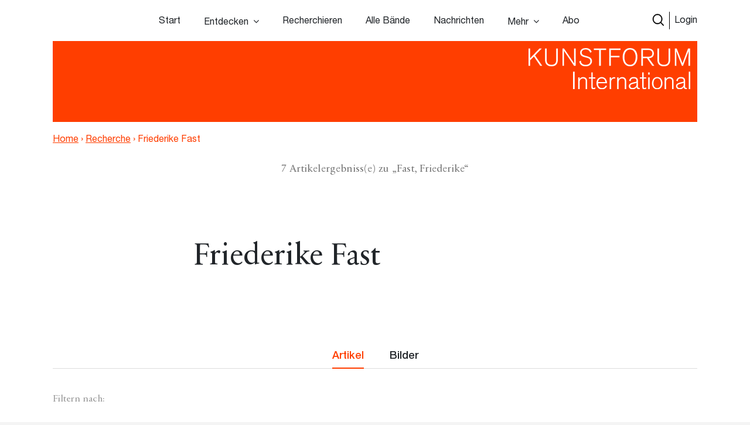

--- FILE ---
content_type: text/html; charset=UTF-8
request_url: https://www.kunstforum.de/person/fast-friederike/
body_size: 12957
content:
<!doctype html>
<html lang="de-DE">
  <head>
  <meta charset="utf-8">
  <meta http-equiv="x-ua-compatible" content="ie=edge">
  <meta name="viewport" content="width=device-width, initial-scale=1, maximum-scale=1">
  <meta name="facebook-domain-verification" content="9qe2nx740zivirl8zvhvly3xbntbz3" />
  <link rel="icon" type="image/x-icon" href="/app/themes/kfi-theme/resources/assets/icons/favicon.ico" />
  <script id="Cookiebot" src="https://consent.cookiebot.com/uc.js" data-cbid="cdfe249b-8881-4012-9f24-1e890577934e" data-blockingmode="auto" type="text/javascript"></script>
  <script type="text/javascript">
    var gaProperty = 'UA-455428-1';
    var disableStr = 'ga-disable-' + gaProperty;
    if (document.cookie.indexOf(disableStr + '=true') > -1) {
      window[disableStr] = true;
    }
    function gaOptout() {
      document.cookie = disableStr + '=true; expires=Thu, 31 Dec 2099 23:59:59 UTC;path=/';
      window[disableStr] = true;
      alert('Das Tracking durch Google Analytics wurde in Ihrem Browser für diese Website deaktiviert.');
    }
  </script>

  <script type="text/javascript">
    var gaProperty = 'UA-455428-1';
    var disableStr = 'ga-disable-' + gaProperty; if (document.cookie.indexOf(disableStr + '=true') > -1) {
      window[disableStr] = true;
    }
    function gaOptout() {
      document.cookie = disableStr + '=true; expires=Thu, 31 Dec 2099 23:59:59 UTC; path=/';
      window[disableStr] = true;
      alert('Das Tracking durch Google Analytics wurde in Ihrem Browser für diese Website deaktiviert.'); } </script> <script> (function(i,s,o,g,r,a,m){i['GoogleAnalyticsObject']=r;i[r]=i[r]||function(){
      (i[r].q=i[r].q||[]).push(arguments)},i[r].l=1*new Date();a=s.createElement(o),
      m=s.getElementsByTagName(o)[0];a.async=1;a.src=g;m.parentNode.insertBefore(a,m)
    })(window,document,'script','//www.google-analytics.com/analytics.js','ga');
    ga('create', 'UA-455428-1', 'auto');
    ga('set', 'anonymizeIp', true);
    ga('send', 'pageview');
  </script>

  <meta name='robots' content='index, follow, max-image-preview:large, max-snippet:-1, max-video-preview:-1' />

	<!-- This site is optimized with the Yoast SEO plugin v15.9.2 - https://yoast.com/wordpress/plugins/seo/ -->
	<title>Fast, Friederike &ndash; www.kunstforum.de</title>
	<link rel="canonical" href="https://www.kunstforum.de/person/fast-friederike/" />
	<meta property="og:locale" content="de_DE" />
	<meta property="og:type" content="article" />
	<meta property="og:title" content="Fast, Friederike &ndash; www.kunstforum.de" />
	<meta property="og:url" content="https://www.kunstforum.de/person/fast-friederike/" />
	<meta property="og:site_name" content="www.kunstforum.de" />
	<meta property="article:modified_time" content="2018-05-25T20:45:52+00:00" />
	<meta name="twitter:card" content="summary_large_image" />
	<meta name="twitter:site" content="@KUNSTFORUM_int" />
	<script type="application/ld+json" class="yoast-schema-graph">{"@context":"https://schema.org","@graph":[{"@type":"WebSite","@id":"https://www.kunstforum.de/#website","url":"https://www.kunstforum.de/","name":"www.kunstforum.de","description":"KUNSTFORUM international","potentialAction":[{"@type":"SearchAction","target":"https://www.kunstforum.de/search/{search_term_string}","query-input":"required name=search_term_string"}],"inLanguage":"de-DE"},{"@type":"WebPage","@id":"https://www.kunstforum.de/person/fast-friederike/#webpage","url":"https://www.kunstforum.de/person/fast-friederike/","name":"Fast, Friederike &ndash; www.kunstforum.de","isPartOf":{"@id":"https://www.kunstforum.de/#website"},"datePublished":"2018-03-27T03:29:07+00:00","dateModified":"2018-05-25T20:45:52+00:00","breadcrumb":{"@id":"https://www.kunstforum.de/person/fast-friederike/#breadcrumb"},"inLanguage":"de-DE","potentialAction":[{"@type":"ReadAction","target":["https://www.kunstforum.de/person/fast-friederike/"]}]},{"@type":"BreadcrumbList","@id":"https://www.kunstforum.de/person/fast-friederike/#breadcrumb","itemListElement":[{"@type":"ListItem","position":1,"item":{"@type":"WebPage","@id":"https://www.kunstforum.de/","url":"https://www.kunstforum.de/","name":"Home"}},{"@type":"ListItem","position":2,"item":{"@type":"WebPage","@id":"https://www.kunstforum.de/person/fast-friederike/","url":"https://www.kunstforum.de/person/fast-friederike/","name":"Fast, Friederike"}}]}]}</script>
	<!-- / Yoast SEO plugin. -->


<link rel="stylesheet" href="/wp/wp-includes/css/dist/block-library/style.min.css?ver=5.7.2">
<link rel="stylesheet" href="/app/mu-plugins/kf/public/css/kf-public.css?ver=1.0.0">
<link rel="stylesheet" href="/app/plugins/cbxwpbookmark/public/css/cbxwpbookmark-public.css?ver=2.0">
<link rel="stylesheet" href="/app/plugins/cbxwpbookmarkaddon/assets/cbxwpbookmarkaddon.css?ver=1.1.1">
<link rel="stylesheet" href="/app/plugins/real-time-validation-for-gravity-forms/public/assets/css/public.css?ver=1.7.0">
<link rel="stylesheet" href="/app/plugins/leaky-paywall//css/issuem-leaky-paywall.css?ver=4.10.10">
<link rel="stylesheet" href="/app/themes/kfi-theme/dist/styles/main.css">
<link rel="stylesheet" href="/app/themes/kfi-theme/dist/styles/custom.css?ver=1.03">
<script src="/wp/wp-includes/js/jquery/jquery.min.js?ver=3.5.1" id="jquery-core-js"></script>
<script src="/wp/wp-includes/js/jquery/jquery-migrate.min.js?ver=3.3.2" id="jquery-migrate-js"></script>
<script src="/app/mu-plugins/kf/public/js/kf-public.js?ver=1.0.0" id="kf-js"></script>
<script src="/app/plugins/cbxwpbookmarkaddon/assets/cbxwpbookmarkaddon.js?ver=1.0" id="cbxwpbookmarkaddon-js"></script>
<script type='text/javascript' id='cbxwpbookmarkpublicjs-js-extra'>
/* <![CDATA[ */
var cbxwpbookmark = {"ajaxurl":"https:\/\/www.kunstforum.de\/wp\/wp-admin\/admin-ajax.php","nonce":"26acd0afc5","cat_template":"\"\\r\\n            <div class=\\\"cbxbookmark-mycat-editbox\\\">\\r\\n                <input class=\\\"cbxbmedit-catname\\\" name=\\\"catname\\\" value=\\\"##catname##\\\" \\\/>                \\r\\n                <select class=\\\"cbxbmedit-privacy input-catprivacy\\\" name=\\\"catprivacy\\\">\\r\\n                  <option value=\\\"1\\\" title=\\\"Public Category\\\">Public<\\\/option>\\r\\n                  <option value=\\\"0\\\" title=\\\"Private Category\\\">Private<\\\/option>\\r\\n                <\\\/select>\\r\\n                <a href=\\\"#\\\" class=\\\"cbxbookmark-btn cbxbookmark-cat-save\\\">Update <span class=\\\"cbxbm_busy\\\" style=\\\"display:none;\\\"><\\\/span><\\\/a>\\r\\n                <a href=\\\"#\\\" class=\\\"cbxbookmark-btn cbxbookmark-cat-close\\\">Close<\\\/a>\\r\\n            <\\\/div>\"","category_delete_success":"Category deleted successfully","category_delete_error":"Unable to delete the category","areyousuretodeletecat":"Diesen Bookmark-Ordner entfernen?","areyousuretodeletebookmark":"Diesen Bookmark wirklich l\u00f6schen?","bookmark_failed":"Hinzuf\u00fcgen des Bookmarks fehlgeschlagen","bookmark_removed":"Bookmark entfernt","bookmark_removed_empty":"Alle Bookmarks entfernt.","bookmark_removed_failed":"L\u00f6schen des Bookmarks hat nicht funktioniert.","error_msg":"Error loading data. Response code = ","category_name_empty":"Kategorie kann nicht leer sein.","add_to_head_defult":"Um Beitrag hinzuzuf\u00fcgen, Merkliste ausw\u00e4hlen","category_loaded_edit":"Klicken um Liste zu bearbeiten","max_cat_limit":"10","max_cat_limit_error":"Sorry, you reached the maximum category limit and to create one one, please delete unnecessary categories first","user_current_cat_count":"0","user_current_cats":"","user_can_create_cat":"0"};
/* ]]> */
</script>
<script src="/app/plugins/cbxwpbookmark/public/js/cbxwpbookmark-public.js?ver=2.0" id="cbxwpbookmarkpublicjs-js"></script>
<script type='text/javascript' id='track-the-click-js-extra'>
/* <![CDATA[ */
var ajax_var = {"nonce":"1a8adfcb27"};
var ttc_data = {"proBeacon":""};
/* ]]> */
</script>
<script src="/app/plugins/track-the-click/public/js/track-the-click-public.js?ver=0.3.15" id="track-the-click-js" data-noptimize="true"></script>
<script id="track-the-click-js-after" data-noptimize="true">
function getHomeURL() {return "https://www.kunstforum.de";}
function getPostID() {return 26521;}
function showClickCounts() {return false;}
function getClicksToGA() {return false;}
</script>
<script src="/app/plugins/real-time-validation-for-gravity-forms/public/assets/js/livevalidation_standalone.js?ver=1.7.0" id="real-time-validation-live-validation-js"></script>
<script src="/app/plugins/real-time-validation-for-gravity-forms/public/assets/js/public.js?ver=1.7.0" id="real-time-validation-plugin-script-js"></script>
<script src="/app/plugins/real-time-validation-for-gravity-forms/public/assets/js/default_validation.js?ver=1.7.0" id="real-time-validation-plugin-defaiult-skin-js-js"></script>
<script type='text/javascript' id='wp-statistics-tracker-js-extra'>
/* <![CDATA[ */
var WP_Statistics_Tracker_Object = {"hitRequestUrl":"https:\/\/www.kunstforum.de\/wp-json\/wp-statistics\/v2\/hit?wp_statistics_hit_rest=yes&track_all=1&current_page_type=post_type_person&current_page_id=26521&search_query&page_uri=L3BlcnNvbi9mYXN0LWZyaWVkZXJpa2Uv","keepOnlineRequestUrl":"https:\/\/www.kunstforum.de\/wp-json\/wp-statistics\/v2\/online?wp_statistics_hit_rest=yes&track_all=1&current_page_type=post_type_person&current_page_id=26521&search_query&page_uri=L3BlcnNvbi9mYXN0LWZyaWVkZXJpa2Uv","option":{"dntEnabled":"1","cacheCompatibility":"1"}};
/* ]]> */
</script>
<script src="/app/plugins/wp-statistics/assets/js/tracker.js?ver=5.7.2" id="wp-statistics-tracker-js"></script>
<!-- Analytics by WP Statistics v14.2 - https://wp-statistics.com/ -->
<meta name="facebook-domain-verification" content="nbck9jduq426x1cd9u1zd867ltc750" />		<style type="text/css" id="wp-custom-css">
			.template-impressum .maincontent img {
	height: auto;
}		</style>
		</head>
  <body class="person-template-default single single-person postid-26521 fast-friederike app-data index-data singular-data single-data single-person-data single-person-fast-friederike-data is-guest">
        <!-- Facebook Pixel Code -->
<!--
  <script>
    !function(f,b,e,v,n,t,s)
    {if(f.fbq)return;n=f.fbq=function(){n.callMethod?
      n.callMethod.apply(n,arguments):n.queue.push(arguments)};
      if(!f._fbq)f._fbq=n;n.push=n;n.loaded=!0;n.version='2.0';
      n.queue=[];t=b.createElement(e);t.async=!0;
      t.src=v;s=b.getElementsByTagName(e)[0];
      s.parentNode.insertBefore(t,s)}(window,document,'script',
      'https://connect.facebook.net/en_US/fbevents.js');
    fbq('init', '716049578952501');
    fbq('track', 'PageView');
  </script>
  <noscript>
    <img height="1" width="1"
        src="https://www.facebook.com/tr?id=716049578952501&ev=PageView
  &noscript=1"/>
  </noscript>
  -->
<!-- End Facebook Pixel Code -->


<div class="collapse navbar-collapse d-xs-block d-sm-block d-md-none d-lg-none" id="navbarSupportedContent">
    <ul class="navbar-nav">
        <li class="nav-item  start-link "><a class="nav-link" href="https://www.kunstforum.de/">Start</a></li><li class="nav-item   hasItems"><span class="nav-link">Entdecken</span><ul class="nav-sub"><li class="nav-sub-item  "><a class="nav-sub-link" href="https://www.kunstforum.de/entdecken/">Venedig Biennale Archiv entdecken</a></li><li class="nav-sub-item  "><a class="nav-sub-link" href="https://www.kunstforum.de/archiv-entdecken/">Archiv entdecken</a></li></ul></li><li class="nav-item   "><a class="nav-link" href="https://www.kunstforum.de/recherche/">Recherchieren</a></li><li class="nav-item   "><a class="nav-link" href="https://www.kunstforum.de/archiv/">Alle Bände</a></li><li class="nav-item   "><a class="nav-link" href="https://www.kunstforum.de/nachrichten/">Nachrichten</a></li><li class="nav-item   hasItems"><span class="nav-link">Mehr</span><ul class="nav-sub"><li class="nav-sub-item  "><a class="nav-sub-link" href="https://www.kunstforum.de/ueber-kunstforum/">Über KUNSTFORUM</a></li><li class="nav-sub-item  "><a class="nav-sub-link" href="https://www.kunstforum.de/anzeigen/">Anzeigen/Mediadaten</a></li><li class="nav-sub-item  "><a class="nav-sub-link" href="http://www.kunstforum.de/handbuch-recherche">Akademische Nutzung</a></li><li class="nav-sub-item  "><a class="nav-sub-link" href="https://www.kunstforum.de/newsletter/">Newsletter</a></li></ul></li><li class="nav-item   "><a class="nav-link" href="https://www.kunstforum.de/abo/">Abo</a></li>
    </ul>

    <button class="navbar-toggler" type="button" data-toggle="collapse" data-target="#navbarSupportedContent"
        aria-controls="navbarSupportedContent" aria-expanded="false" aria-label="Toggle navigation">
        <svg width="24" height="24" xmlns="http://www.w3.org/2000/svg" fill-rule="evenodd" clip-rule="evenodd">
            <path
                d="M12 11.293l10.293-10.293.707.707-10.293 10.293 10.293 10.293-.707.707-10.293-10.293-10.293 10.293-.707-.707 10.293-10.293-10.293-10.293.707-.707 10.293 10.293z" />
        </svg>
    </button>
</div>

<nav class="navbar navbar-expand-lg fixed-top initial-state " id="navbar-main">
    <div class="container main-navi nav-elem-pos-a">

        <div class="header-add my-2 my-lg-0 nav-elem-pos-b">
            <a href="/suche" id="nav-search-btn">
                <img src="https://www.kunstforum.de/app/themes/kfi-theme/dist/images/search-w.svg" class="search-icon-w" />
                <img src="https://www.kunstforum.de/app/themes/kfi-theme/dist/images/search.svg" class="search-icon" />
            </a>
                        <a href="#" id="nav-login-btn" class="active">Login</a>
            
            <button class="navbar-toggler d-sm-block d-xs-block d-md-none d-lg-none" type="button"
                data-toggle="collapse" data-target="#navbarSupportedContent" aria-controls="navbarSupportedContent"
                aria-expanded="false" aria-label="Toggle navigation">
                <svg xmlns="http://www.w3.org/2000/svg" viewBox="0 0 30 30" width="30" height="30" focusable="false">
                    <title>Menu</title>
                    <path stroke="currentColor" stroke-width="2" stroke-linecap="round" stroke-miterlimit="10"
                        d="M4 7h22M4 15h22M4 23h22"></path>
                </svg>
            </button>
        </div>

        <div class="d-none d-sm-none d-xs-none d-md-block d-lg-block" id="desktop-navbar">
            <ul class="navbar-nav">
                <li class="nav-item  start-link "><a class="nav-link" href="https://www.kunstforum.de/">Start</a></li><li class="nav-item   hasItems"><span class="nav-link">Entdecken</span><ul class="nav-sub"><li class="nav-sub-item  "><a class="nav-sub-link" href="https://www.kunstforum.de/entdecken/">Venedig Biennale Archiv entdecken</a></li><li class="nav-sub-item  "><a class="nav-sub-link" href="https://www.kunstforum.de/archiv-entdecken/">Archiv entdecken</a></li></ul></li><li class="nav-item   "><a class="nav-link" href="https://www.kunstforum.de/recherche/">Recherchieren</a></li><li class="nav-item   "><a class="nav-link" href="https://www.kunstforum.de/archiv/">Alle Bände</a></li><li class="nav-item   "><a class="nav-link" href="https://www.kunstforum.de/nachrichten/">Nachrichten</a></li><li class="nav-item   hasItems"><span class="nav-link">Mehr</span><ul class="nav-sub"><li class="nav-sub-item  "><a class="nav-sub-link" href="https://www.kunstforum.de/ueber-kunstforum/">Über KUNSTFORUM</a></li><li class="nav-sub-item  "><a class="nav-sub-link" href="https://www.kunstforum.de/anzeigen/">Anzeigen/Mediadaten</a></li><li class="nav-sub-item  "><a class="nav-sub-link" href="http://www.kunstforum.de/handbuch-recherche">Akademische Nutzung</a></li><li class="nav-sub-item  "><a class="nav-sub-link" href="https://www.kunstforum.de/newsletter/">Newsletter</a></li></ul></li><li class="nav-item   "><a class="nav-link" href="https://www.kunstforum.de/abo/">Abo</a></li>
            </ul>
        </div>
    </div>

    <div class="login-navi container">
                <div class="login-container d-flex">
            <div class="col-sm-12 col-md-8 teaser-col">
                <div class="row">
                    <div class="col-sm-4 img-col">
                        <img class="img-col-image" src="https://d3speutakpkuqn.cloudfront.net/app/uploads/2025/12/11091201/Baende_1-2_307.png" />
                    </div>
                    <div class="col-sm-8 teaser-col">
                        <h4>Sie sind noch kein*e Abonnent*in?</h4>
                        <p>Lesen Sie alle Inhalte der bisher erschienenen 307 Bände im KUNSTFORUM Abo</p>
                        <ul>
                                                        <li>Printausgabe + Digitalzugang und E-Paper inklusive</li>
                                                        <li>Inspiration und Online-Recherche in allen bisher erschienenen Bänden</li>
                                                        <li>flexibel mit dem aktuellen, letzten oder nächsten Band einsteigen</li>
                                                    </ul>
                        <a href="/abo" class="kf-btn mt-auto mr-auto">Jetzt abonnieren</a>
                    </div>
                </div>
            </div>
            <div class="col-sm-12 col-md-4 login-col">
                                <form name="loginform" id="loginform" action="https://www.kunstforum.de/wp/wp-login.php" method="post">
                    <h4>Login</h4>
                    <p>Wenn Sie bereits Abonnent sind, loggen Sie sich hier ein:</p>
                    
                    <input id="user_login" placeholder="E-Mail-Adresse" type="text" size="20" value="" name="log">
                    <input id="user_pass" placeholder="Passwort" type="password" size="20" value="" name="pwd">
                    <p class="login-additonal-text">
                        <a href="/passwort-vergessen/">Passwort vergessen?</a>
                    </p>
                    <input class="kf-btn-black ml-auto" type="submit" value="Anmelden" name="wp-submit">
                    <input id="rememberme" style="display: none;" type="checkbox" value="forever" name="rememberme">
                    <input type="hidden" value="https://www.kunstforum.de/person/fast-friederike" name="redirect_to">
                </form>
                <div class="client-custom-login">
                    <a href="/kundennummer-konvertierung/">Login mit Kunden/Login-Nummer oder Fragen zum Login?</a><br>
                    <a href="/shibboleth-login/">Login für Institutionen (Shibboleth)</a>
                </div>
            </div>
        </div>
    </div>

    <div class="search-navi container">
        <div class="kf-top-bar-search-wrapper">
  <div class="">
    <div class="kf-bar-enclosure">
      <div class="kf-bar kf-top-bar-search">
        <form action="/suche" method="GET" id="header-search-form">
                      <input type="text" id="search-text-query" name="query" placeholder="Volltextsuche im Archiv: Suchen Sie nach Themen,
        Begriffen, Personen, Institutionen etc..." />
                    <input id="search-submit-query" type="image" src="https://www.kunstforum.de/app/themes/kfi-theme/dist/images/search_icon.svg" />
        </form>
      </div>
              <span class="kf-slogan float-left"></span>
                    <span class="kf-slogan float-right">
          <a href="/">KUNSTFORUM International</a>
        </span>
          </div>
  </div>
</div>

    </div>
</nav>
    <div class="wrap" role="document">
      
  
  <div class="kf-article-stage">
                <div class="container">
            <div class="kf-bar-enclosure">
                <div class="kf-bar home-link">
                    <div class="logo-50-years">
                        <a href="/" title="KUNSTFORUM International">
                            <img src="https://www.kunstforum.de/app/themes/kfi-theme/dist/images/KF_Logo_ab2025_font.svg"
                                style="width: 300px;top: 0;height: auto;" class="logo" />
                        </a>
                    </div>
                </div>
                                <div class="kf-slogan float-left breadcrumb">
                    <a href="https://www.kunstforum.de" class="bc-link home">Home</a>
                                        <span class="divider">›</span>
                                        <a href="https://www.kunstforum.de/recherche" class="bc-link">Recherche</a>
                                                            <span class="divider">›</span>
                                        <span href="https://www.kunstforum.de/person/fast-friederike/" class="bc-link">Friederike Fast</span>
                                                        </div>
                                <div class="kf-slogan float-right d-none">
                    <a href="/">KUNSTFORUM International</a>
                </div>
            </div>
        </div>
    </div>
  <div class="maincontent maincontent_home">
    
        <div class="result-info">
      <p class="text-center result-count">7 Artikelergebniss(e) zu „Fast, Friederike“</p>
    </div>

    
    <div class="kfi-header-text">
  <div class="container">
        <div class="kfi-header-text-content d-flex flex-column has-img-col" style="flex-direction: row !important;">
              <div class="col img-col d-flex flex-column" style="background-image: url(); height: 180px; width: 180px; border-radius: 50%; overflow: hidden; background-repeat: no-repeat; background-size: cover; background-position: center;">
          <img src="" class="rounded-circle" alt="" style="opacity: 0;"/>
        </div>
            <div class="col d-flex flex-column justify-content-center header-headline">
                  <h1 class="header-title">Friederike Fast</h1>
                          <h3></h3>
                      </div>
    </div>
  </div>
</div>

      <div class="container">
        <div class="col-12 content-tab_style content-tabs">
          <div class="row justify-content-center">
            <div class="col-12 text-center">
              <ul class="align-bottom nav nav-tabs" id="myTab" role="tablist">
                <li class="nav-item">
                  <a class="active nav-link content-tab" id="articles-tab" data-toggle="tab" href="#articles-panel" role="tab" aria-controls="articles" aria-selected="true">Artikel</a>
                </li>
                <li class="nav-item">
                  <a class="nav-link content-tab" id="images-tab" data-toggle="tab" href="#images-panel" role="tab" aria-controls="images" aria-selected="true">Bilder</a>
                </li>
              </ul>
            </div>
          </div>
        </div>
      </div>

      <div class="article-relations tab-content personen-artikel" id="myTabContent">
        <div class="tab-pane fade show active pt-0" id="articles-panel" role="tabpanel" aria-labelledby="articles-tab">
          <div class="container">
            <form>
                            <div class="kf-search-research-filter d-flex flex-row align-items-start">
                                  <span class="label">Filtern nach:</span>
                  <select id="person-filter-issue" class="selectpicker" name="issue" data-width="auto">
                    <option value="">Band wählen</option>
                                                            <option value="981023" >Bd. 297</option>
                                                            <option value="892450" >Bd. 288</option>
                                                            <option value="818679" >Bd. 280</option>
                                                            <option value="9301" >Bd. 242</option>
                                                            <option value="9276" >Bd. 216</option>
                                                            <option value="9250" >Bd. 190</option>
                                                            <option value="9271" >Bd. 211</option>
                                      </select>
                                                  <select id="person-filter-rubrik" class="selectpicker" name="issue" data-width="auto">
                    <option value="">Rubrik wählen</option>
                                                            <option value="nachrichtenforum" >Nachrichtenforum</option>
                                                            <option value="ausstellungen" >Ausstellungen</option>
                                      </select>
                              </div>
                          </form>
          </div>
          <!-- show articles -->
          

          
                                <div class="kf-front-misc-articles"  >
      <h5 class="section-title">SONSTIGE NENNUNGEN</h5>
    <div class="container">
          <div class="row kf-mini-item">
      <div class="col-xs-12 col-sm-6 col-md-4 col-lg-6 teaser-mini">
      <a href="https://www.kunstforum.de/artikel/nachrichten-51/">
        <div class="row">
          <div class="col-xs-12 col-sm-12 col-md-12 col-lg-4 col-xl-4">
                          <div class="thumb-aspect" style="background-image: url(https://d3speutakpkuqn.cloudfront.net/app/uploads/2024/07/18095455/7447533_image_0_23-400x271.jpg)"></div>
                      </div>
          <div class="col-xs-12 col-sm-12 col-md-12 col-lg-8 col-xl-8 d-flex flex-column">
            <h1>Nachrichten</h1>
                                                                                          <div class="artikel-meta mt-auto">
              <span class="uppercase">
                von 
  <span class="uppercase">
    <span class="artikel-autoren">Jürgen Raap</span>
          <span> · </span>
      </span>
              </span>
              <span>
                                  Bd. 297
    , 2024
    <span> · </span>
                              </span>
              <span class="uppercase">
                <span class="uppercase">
    <strong>
                Nachrichtenforum
                    </strong>
</span>
              </span>
            </div>
          </div>
        </div>
      </a>
    </div>
      <div class="col-xs-12 col-sm-6 col-md-4 col-lg-6 teaser-mini">
      <a href="https://www.kunstforum.de/artikel/get-in-touch-get-touched/">
        <div class="row">
          <div class="col-xs-12 col-sm-12 col-md-12 col-lg-4 col-xl-4">
                          <div class="thumb-aspect" style="background-image: url(https://d3speutakpkuqn.cloudfront.net/app/uploads/2023/03/16140929/combined_7197898_0_7197899_0-scaled-400x267.jpg)"></div>
                      </div>
          <div class="col-xs-12 col-sm-12 col-md-12 col-lg-8 col-xl-8 d-flex flex-column">
            <h1>Niemand ist Niemand</h1>
                          <h3>Stefanie Trojan + Markus Vater</h3>
                                                      <h3 class="more_articles_teaser">hase29 – Gesellschaft für zeitgenössische Kunst Osnabrück e.V. 13.02.– 08.04.2023</h3>
                                                                  <div class="artikel-meta mt-auto">
              <span class="uppercase">
                von 
  <span class="uppercase">
    <span class="artikel-autoren">Susanne Düchting</span>
          <span> · </span>
      </span>
              </span>
              <span>
                                  Bd. 288
    , 2023
    <span> · </span>
                              </span>
              <span class="uppercase">
                <span class="uppercase">
    <strong>
                Ausstellungen:
                            Osnabrück
                        </strong>
</span>
              </span>
            </div>
          </div>
        </div>
      </a>
    </div>
      <div class="col-xs-12 col-sm-6 col-md-4 col-lg-6 teaser-mini">
      <a href="https://www.kunstforum.de/artikel/look-enthuellungen-zu-kunst-und-fashion/">
        <div class="row">
          <div class="col-xs-12 col-sm-12 col-md-12 col-lg-4 col-xl-4">
                          <div class="thumb-aspect" style="background-image: url(https://d3speutakpkuqn.cloudfront.net/app/uploads/2022/02/17135816/6981591_image_1_2541-e1645106316366-400x286.jpg)"></div>
                      </div>
          <div class="col-xs-12 col-sm-12 col-md-12 col-lg-8 col-xl-8 d-flex flex-column">
            <h1>Look! Enthüllungen zu Kunst und Fashion</h1>
                          <h3>Marta Herford 04.09.2021 – 06.03.2022</h3>
                                                                                          <div class="artikel-meta mt-auto">
              <span class="uppercase">
                von 
  <span class="uppercase">
    <span class="artikel-autoren">Michael Stoeber</span>
          <span> · </span>
      </span>
              </span>
              <span>
                                  Bd. 280
    , 2022
    <span> · </span>
                              </span>
              <span class="uppercase">
                <span class="uppercase">
    <strong>
                Ausstellungen:
                            Herford
                        </strong>
</span>
              </span>
            </div>
          </div>
        </div>
      </a>
    </div>
      <div class="col-xs-12 col-sm-6 col-md-4 col-lg-6 teaser-mini">
      <a href="https://www.kunstforum.de/artikel/momente-der-auflosung/">
        <div class="row">
          <div class="col-xs-12 col-sm-12 col-md-12 col-lg-4 col-xl-4">
                          <div class="thumb-aspect" style="background-image: url(https://d3speutakpkuqn.cloudfront.net/app/uploads/2018/04/16221729/242028_1.jpg)"></div>
                      </div>
          <div class="col-xs-12 col-sm-12 col-md-12 col-lg-8 col-xl-8 d-flex flex-column">
            <h1>Momente der  Auflösung</h1>
                          <h3>Fotografische Werke von  Andreas Gefeller, Fabian Marti,  Taiyo Onorato und Nico Krebs</h3>
                                                      <h3 class="more_articles_teaser">Marta Herford 25.06. – 09.10.2016</h3>
                                                                  <div class="artikel-meta mt-auto">
              <span class="uppercase">
                von 
  <span class="uppercase">
    <span class="artikel-autoren">Michael Stoeber</span>
          <span> · </span>
      </span>
              </span>
              <span>
                                  Bd. 242
    , 2016
    <span> · </span>
                              </span>
              <span class="uppercase">
                <span class="uppercase">
    <strong>
                Ausstellungen:
                            Herford
                        </strong>
</span>
              </span>
            </div>
          </div>
        </div>
      </a>
    </div>
      <div class="col-xs-12 col-sm-6 col-md-4 col-lg-6 teaser-mini">
      <a href="https://www.kunstforum.de/artikel/wo-das-fett-geruhrt-wird/">
        <div class="row">
          <div class="col-xs-12 col-sm-12 col-md-12 col-lg-4 col-xl-4">
                          <div class="thumb-aspect" style="background-image: url(https://d3speutakpkuqn.cloudfront.net/app/uploads/2018/04/16212214/216513_1.jpg)"></div>
                      </div>
          <div class="col-xs-12 col-sm-12 col-md-12 col-lg-8 col-xl-8 d-flex flex-column">
            <h1>Wo das Fett gerührt wird</h1>
                          <h3>»Atelier + Küche = Labore der Sinne«</h3>
                                                      <h3 class="more_articles_teaser">Marta Herford, 12.5. – 16.9.2012</h3>
                                                                  <div class="artikel-meta mt-auto">
              <span class="uppercase">
                von 
  <span class="uppercase">
    <span class="artikel-autoren">Dirk Schwarze</span>
          <span> · </span>
      </span>
              </span>
              <span>
                                  Bd. 216
    , 2012
    <span> · </span>
                              </span>
              <span class="uppercase">
                <span class="uppercase">
    <strong>
                Ausstellungen:
                            Herford
                        </strong>
</span>
              </span>
            </div>
          </div>
        </div>
      </a>
    </div>
      <div class="col-xs-12 col-sm-6 col-md-4 col-lg-6 teaser-mini">
      <a href="https://www.kunstforum.de/artikel/max-bill/">
        <div class="row">
          <div class="col-xs-12 col-sm-12 col-md-12 col-lg-4 col-xl-4">
                          <div class="thumb-aspect" style="background-image: url(https://d3speutakpkuqn.cloudfront.net/app/uploads/2018/04/17142914/190055_1.jpg)"></div>
                      </div>
          <div class="col-xs-12 col-sm-12 col-md-12 col-lg-8 col-xl-8 d-flex flex-column">
            <h1>Max Bill</h1>
                          <h3>Marta Herford, 2.2.-9.3.2008&#xD;
»ohne Anfang ohne Ende«&#xD;
Eine Retrospektive zum hundertsten Geburtstag&#xD;
Marta Herford, 2.2. – 9.3. 2008</h3>
                                                      <h3 class="more_articles_teaser">&#xD;
»Wenn ein Reisender in einer Winternacht«&#xD;
Variationen über Max Bill&#xD;
Marta Herford, 2.2. – 9.3. 2008</h3>
                                                                  <div class="artikel-meta mt-auto">
              <span class="uppercase">
                von 
  <span class="uppercase">
    <span class="artikel-autoren">Claudia Herstatt</span>
          <span> · </span>
      </span>
              </span>
              <span>
                                  Bd. 190
    , 2008
    <span> · </span>
                              </span>
              <span class="uppercase">
                <span class="uppercase">
    <strong>
                Ausstellungen:
                            Herford
                        </strong>
</span>
              </span>
            </div>
          </div>
        </div>
      </a>
    </div>
      <div class="col-xs-12 col-sm-6 col-md-4 col-lg-6 teaser-mini">
      <a href="https://www.kunstforum.de/artikel/bucky-fuller-spaceship-earth/">
        <div class="row">
          <div class="col-xs-12 col-sm-12 col-md-12 col-lg-4 col-xl-4">
                          <div class="thumb-aspect" style="background-image: url(https://d3speutakpkuqn.cloudfront.net/app/uploads/2018/04/16211431/211512_1.jpg)"></div>
                      </div>
          <div class="col-xs-12 col-sm-12 col-md-12 col-lg-8 col-xl-8 d-flex flex-column">
            <h1>Bucky Fuller & Spaceship Earth</h1>
                          <h3>»Wir sind alle Astronauten«</h3>
                                                      <h3 class="more_articles_teaser">MARTa Herford, 11.6. – 18.9.2011</h3>
                                                                  <div class="artikel-meta mt-auto">
              <span class="uppercase">
                von 
  <span class="uppercase">
    <span class="artikel-autoren">Thomas W. Kuhn</span>
          <span> · </span>
      </span>
              </span>
              <span>
                                  Bd. 211
    , 2011
    <span> · </span>
                              </span>
              <span class="uppercase">
                <span class="uppercase">
    <strong>
                Ausstellungen:
                            Herford
                        </strong>
</span>
              </span>
            </div>
          </div>
        </div>
      </a>
    </div>
  </div>
      </div>
</div>

                  </div>
        <div class="tab-pane fade" id="images-panel" role="tabpanel" aria-labelledby="images-tab" style="padding-top: 0 !important">

          <div class="container">
                          <form>
                                <div class="kf-search-research-filter d-flex flex-row align-items-start">
                                                                              <span class="label">Filtern nach:</span>
                    <select id="search-image-filter-issue" class="selectpicker" name="issue" data-width="auto">
                      <option value="">Band wählen</option>
                                          </select>
                    <span class="label ml-auto">Sortieren:</span>
                    <select id="search-image-sorting" class="selectpicker" name="sorting" data-width="180">
                                                                                            <option value="desc" >Band absteigend</option>
                                                                      <option value="asc" >Band aufsteigend</option>
                                                                      <option value="alpha" >A-Z</option>
                                                                      <option value="alpha-invert" >Z-A</option>
                                          </select>
                                  </div>
                              </form>
                                  <div class="row kf-mini-images-item">
            <a class="col-sm-3 col-md-2 text-center justify-content-center d-flex flex-column grid-image" 
    href="https://www.kunstforum.de/artikel/nachrichten-17/"
    data-alpha="Netzwerk I" data-band="263" data-idx="0" >
      <figure class="wp-caption alignnone featured">
                <img class="size-full" src="https://d3speutakpkuqn.cloudfront.net/app/uploads/2019/09/12161745/5590504_image_9_15-261x300.jpg" height="300" width="261">
        <figcaption class="wp-caption-text">
          <strong>Bd. 263</strong> <span>Netzwerk IKT, von links: Dr. Julia Draganovic, Direktorin Kunsthalle Osnabrück, Elisabeth Lumme, hase29 Osnabrück, Monika Kordhanke, Assistentin der IKT Geschäftsstelle an der Kunsthalle Osnabrück, Friederike Fast, Kuratorin im Marta Herford, und Roland Nachtigäller, Direktor des Marta Herford. Foto: Ombretta Agró- Andruff</span>
        </figcaption>
      </figure>
    </a>
  </div>
                                      </div>
        </div>
      </div>
    <div class="row probelesen alternate show hide-arrows">
  <div class="container d-flex flex-wrap">
    <div class="col-md-7 align-self-center">
      <div class="probe_title">
        <span class="probe_title_kunstforum">KUNSTFORUM Probe lesen</span>
      </div>
      <p>„KUNSTFORUM ist ein Magazin, das so gut wie jedes Thema, das wichtig ist, beackert hat, und es ist so umfangreich, dass ich manchmal noch einmal in Heften von vor zehn Jahren schaue, und nicht selten erweist sich Kunstforum als eine Fundgrube…“ – <span>Kasper König</span></p>
      <div>
        <a href="/abo" class="btn kf-btn">Jetzt Probe Lesen</a>
      </div>
    </div>
    <div class="col-md-5 text-right mt-3">
      <img src="https://d3speutakpkuqn.cloudfront.net/app/uploads/2025/12/11091201/Baende_1-2_307.png" class="img-fluid" />
    </div>
  </div>
</div>
  </div>
            <footer class="site-footer hide-arrows">
    <div class="container">
        <div class="site-info">
            <div class="row">
                <div class="col-xs-12 col-md-8">
                    <h3>KUNSTFORUM International</h3>
                </div>
                <div class="col-xs-12 col-md-4 newsletter-footer">
                    <h3>Newsletter</h3>
                                                            <ul class="vorteile">
                                                <li>Die wichtigsten Kunstnachrichten der Woche per E-Mail</li>
                                                <li>Besondere Angebote, kostenfreie Artikel und Empfehlungen aus dem KUNSTFORUM Web</li>
                                                <li>Jederzeit kündbar</li>
                                            </ul>
                                                            
                <div class='gf_browser_chrome gform_wrapper newsletter-widget_wrapper' id='gform_wrapper_9' ><form method='post' enctype='multipart/form-data'  id='gform_9' class='newsletter-widget' action='/person/fast-friederike/'>
                        <div class='gform_body'><ul id='gform_fields_9' class='gform_fields top_label form_sublabel_below description_below'><li id='field_9_4'  class='gfield input-hidden field_sublabel_below field_description_below gfield_visibility_visible' ><label class='gfield_label' for='input_9_4' >Jetzt anmelden:</label><div class='ginput_container ginput_container_post_title'>
					<input name='input_4' id='input_9_4' type='text' value='' class='medium'    aria-invalid="false"  />
				</div></li><li id='field_9_7'  class='gfield field_sublabel_below field_description_below gfield_visibility_visible' ><label class='gfield_label' for='input_9_7' >E-Mail-Adresse</label><div class='ginput_container ginput_container_text'><input name='input_7' id='input_9_7' type='text' value='' class='medium'    placeholder='E-Mail-Adresse'  aria-invalid="false" /></div></li><li id='field_9_10'  class='gfield input-hidden field_sublabel_below field_description_below gfield_visibility_visible' ><label class='gfield_label' for='input_9_10' >E-Mail-Adresse-Mailchimp</label><div class='ginput_container ginput_container_email'>
                            <input name='input_10' id='input_9_10' type='email' value='' class='medium'     aria-invalid="false" />
                        </div></li><li id='field_9_11'  class='gfield gfield_html gfield_no_follows_desc field_sublabel_below field_description_below gfield_visibility_visible' ><script>
 jQuery('#gform_9').find('input#input_9_4').attr('value', jQuery('#gform_9').find('input#input_9_7').prop('value'));
      console.log(jQuery('#gform_9').find('input[name="input_4"]').attr('value'));
      jQuery('#gform_9').find('input#input_9_10').attr('value', jQuery('#gform_9').find('input#input_9_7').prop('value'));

      jQuery('#gform_9').find('input#input_9_7').on('input', function () {
        console.log(this);
        jQuery('#gform_9').find('input#input_9_4').attr('value', jQuery('#gform_9 input#input_9_7').prop('value'));
        jQuery('#gform_9').find('input#input_9_10').attr('value', jQuery('#gform_9 input#input_9_7').prop('value'));
      });
</script></li><li id='field_9_12'  class='gfield gform_validation_container field_sublabel_below field_description_below gfield_visibility_visible' ><label class='gfield_label' for='input_9_12' >Comments</label><div class='ginput_container'><input name='input_12' id='input_9_12' type='text' value='' autocomplete='off'/></div><div class='gfield_description' id='gfield_description__12'>Dieses Feld dient zur Validierung und sollte nicht verändert werden.</div></li>
                            </ul></div>
        <div class='gform_footer top_label'> <input type='submit' id='gform_submit_button_9' class='kf-btn gform_button button' value='jetzt anmelden'  onclick='if(window["gf_submitting_9"]){return false;}  if( !jQuery("#gform_9")[0].checkValidity || jQuery("#gform_9")[0].checkValidity()){window["gf_submitting_9"]=true;}  ' onkeypress='if( event.keyCode == 13 ){ if(window["gf_submitting_9"]){return false;} if( !jQuery("#gform_9")[0].checkValidity || jQuery("#gform_9")[0].checkValidity()){window["gf_submitting_9"]=true;}  jQuery("#gform_9").trigger("submit",[true]); }' /> 
            <input type='hidden' class='gform_hidden' name='is_submit_9' value='1' />
            <input type='hidden' class='gform_hidden' name='gform_submit' value='9' />
            
            <input type='hidden' class='gform_hidden' name='gform_unique_id' value='' />
            <input type='hidden' class='gform_hidden' name='state_9' value='WyJbXSIsImUyZmVhNTQwNWVmMGQ5YjVmMzNhYTU2MWY0MjE4YTZiIl0=' />
            <input type='hidden' class='gform_hidden' name='gform_target_page_number_9' id='gform_target_page_number_9' value='0' />
            <input type='hidden' class='gform_hidden' name='gform_source_page_number_9' id='gform_source_page_number_9' value='1' />
            <input type='hidden' name='gform_field_values' value='' />
            
        </div>
                        </form>
                        </div><script type='text/javascript'> jQuery(document).bind('gform_post_render', function(event, formId, currentPage){if(formId == 9) {if(typeof Placeholders != 'undefined'){
                        Placeholders.enable();
                    }} } );jQuery(document).bind('gform_post_conditional_logic', function(event, formId, fields, isInit){} );</script><script type='text/javascript'> jQuery(document).ready(function(){jQuery(document).trigger('gform_post_render', [9, 1]) } ); </script>                                        <p><a href="http://www.kunstforum.de/newsletter"><span style="text-decoration: underline;">(Beispiele</span>, <span style="text-decoration: underline;">Hinweise: Datenschutz</span>, <span style="text-decoration: underline;">Analyse</span>, <span style="text-decoration: underline;">Widerruf)</span></a></p>

                </div>
            </div>
            <div class="row">
                <div class="col-xs-6 col-md-8">
                    <ul class="meta-nav">
                                                                                                <li class="">
                            <a href="https://www.kunstforum.de/ueber-kunstforum/">Über KUNSTFORUM</a>
                        </li>
                                                                        <li class="">
                            <a href="https://www.kunstforum.de/anzeigen/">Anzeigen/Mediadaten</a>
                        </li>
                                                                        <li class="">
                            <a href="https://www.kunstforum.de/kontakt/">Kontakt</a>
                        </li>
                                                                        <li class="">
                            <a href="https://www.kunstforum.de/impressum/">Impressum</a>
                        </li>
                                                                        <li class="">
                            <a href="https://www.kunstforum.de/datenschutzerklaerung/">Datenschutz</a>
                        </li>
                                                                        <li class="">
                            <a href="https://www.kunstforum.de/allgemeine-geschaeftsbedingungen/">AGB</a>
                        </li>
                                                                        <li class="">
                            <a href="https://www.kunstforum.de/widerrufsbelehrung-widerrufsformular/">Widerrufsbelehrung</a>
                        </li>
                                                                        <li class="">
                            <a href="https://www.kunstforum.de/abo-kuendigen/">Abo kündigen</a>
                        </li>
                                            </ul>
                </div>
                <div class="col-xs-6 col-md-4">
                    <ul class="meta-nav">
                        <li class="icons">
                            <a href="https://www.facebook.com/KunstforuminternationalKunstmagazin">
                                <img src="https://www.kunstforum.de/app/themes/kfi-theme/dist/images/facebook_footer.svg" />
                            </a>
                        </li>
                        <li class="icons">
                            <a href="https://www.instagram.com/kunstforum_international/">
                                <img src="https://www.kunstforum.de/app/themes/kfi-theme/dist/images/instagram.svg" />
                            </a>
                        </li>
                        <li class="icons">
                            <a href="https://twitter.com/KUNSTFORUM_int">
                                <img src="https://www.kunstforum.de/app/themes/kfi-theme/dist/images/twitter_footer.svg" style="width: 19px;" />
                            </a>
                        </li>
                    </ul>
                </div>
            </div>
        </div>
    </div>
</footer>

<div data-lightbox-content class="featherlight-hide confirm-popup">
    <h3>Jetzt nur noch kurz bestätigen...</h3>
    <p>Wir freuen uns über Ihr Interesse am KUNSTFORUM Newsletter! Sie haben nun eine E-Mail an die von Ihnen angegebene Adresse bekommen, bitte bestätigen Sie Ihre Anmeldung über den Link!</p>
    <a class="kf-btn-white pull-right">OK</a>
</div>

<script type="text/javascript">
window.discounts = [{"formularid":"17","gutscheine":[{"gutscheincode":"XMAS182","dicount":"00.0","gutscheintext":""},{"gutscheincode":"KUNST+1","dicount":"00.0","gutscheintext":"Gratis \u00dcberraschungsband"},{"gutscheincode":"FRESKO","dicount":"10.0","gutscheintext":"10\u20ac Sonderrabatt"},{"gutscheincode":"FEUER15","dicount":"5.22","gutscheintext":"15 % Sonderrabatt"},{"gutscheincode":"SPRING25","dicount":"00.0","gutscheintext":"+ Band 293 GRATIS dazu!"},{"gutscheincode":"SOCIALMEDIA15","dicount":"5.22","gutscheintext":"15 % Sonderrabatt"},{"gutscheincode":"Social25","dicount":"00.0","gutscheintext":"Plus: Memes Band 279 GRATIS "},{"gutscheincode":"ERSTI","dicount":"10.0","gutscheintext":"10\u20ac Sonderrabatt"},{"gutscheincode":"Cahier26","dicount":"5.22","gutscheintext":"15 % Sonderrabatt"},{"gutscheincode":"PARIS25","dicount":"0.00","gutscheintext":"+ GRATIS Katalog Eyes on Paris"},{"gutscheincode":"2026","dicount":"0,00","gutscheintext":"2 Ausgaben KUNSTFORUM ohne Abonnement"}]},{"formularid":"18","gutscheine":[{"gutscheincode":"KUNST+1","dicount":"00.0","gutscheintext":"Gratis \u00dcberraschungsband"},{"gutscheincode":"ARTDUS","dicount":"10.0","gutscheintext":"10\u20ac Sonderrabatt"},{"gutscheincode":"VDKH20","dicount":"17.90","gutscheintext":"20 % Sonderrabatt"},{"gutscheincode":"FEUERY15","dicount":"13.44","gutscheintext":"15 % Sonderrabatt"},{"gutscheincode":"SOCIALMEDIA15","dicount":"13.44","gutscheintext":"15 % Sonderrabatt"},{"gutscheincode":"PARIS15","dicount":"13.44","gutscheintext":"15 % Sonderrabatt"},{"gutscheincode":"Social25","dicount":"00.0","gutscheintext":"Plus: Memes Band 279 GRATIS "},{"gutscheincode":"ERSTI","dicount":"10.0","gutscheintext":"10\u20ac Sonderrabatt"},{"gutscheincode":"PARIS25","dicount":"0.00","gutscheintext":"+ GRATIS Katalog Eyes on Paris"},{"gutscheincode":"Cahier26","dicount":"13.44","gutscheintext":"15 % Sonderrabatt"}]},{"formularid":"19","gutscheine":[{"gutscheincode":"XMAS182","dicount":"00.0","gutscheintext":""},{"gutscheincode":"VDKH20","dicount":"13.90","gutscheintext":""},{"gutscheincode":"KUNST+1","dicount":"00.0","gutscheintext":"Gratis \u00dcberraschungsband"},{"gutscheincode":"10STUDI","dicount":"10.0","gutscheintext":"10\u20ac Sonderrabatt"},{"gutscheincode":"FEUERY15","dicount":"10.44","gutscheintext":"15 % Sonderrabatt"},{"gutscheincode":"STUDI73","dicount":"10.44","gutscheintext":"15 % Sonderrabatt"},{"gutscheincode":"UDK25ERSTI","dicount":"17.47","gutscheintext":"25 % Sonderrabatt"},{"gutscheincode":"UDK25RUNDGANG","dicount":"17.47","gutscheintext":"25 % Sonderrabatt"},{"gutscheincode":"SOCIALMEDIA15","dicount":"10.44","gutscheintext":"15 % Sonderrabatt"},{"gutscheincode":"STUDI304","dicount":"10.44","gutscheintext":"15 % Sonderrabatt"},{"gutscheincode":"Social25","dicount":"00.0","gutscheintext":"Plus: Memes Band 279 GRATIS "},{"gutscheincode":"ERSTI","dicount":"10.0","gutscheintext":"10\u20ac Sonderrabatt"},{"gutscheincode":"PARIS25","dicount":"00.0","gutscheintext":"+ GRATIS Katalog Eyes on Paris"},{"gutscheincode":"Cahier26","dicount":"10.44","gutscheintext":"15 % Sonderrabatt"}]},{"formularid":"20","gutscheine":[{"gutscheincode":"XMAS182","dicount":"00.0","gutscheintext":""},{"gutscheincode":"VDKH20","dicount":"14.30","gutscheintext":"20% Sonderrabatt"},{"gutscheincode":"KUNST+1","dicount":"00.0","gutscheintext":"Gratis \u00dcberraschungsband"},{"gutscheincode":"FEUER15","dicount":"10.74","gutscheintext":"15 % Sonderrabatt"},{"gutscheincode":"DIGITAL25","dicount":"00.0","gutscheintext":"Ein ganzes Jahr Kunst zum halben Preis 71,60 EUR statt 143,20 EUR"},{"gutscheincode":"SOCIALMEDIA15","dicount":"10.74","gutscheintext":"15 % Sonderrabatt"},{"gutscheincode":"Social25","dicount":"00.0","gutscheintext":"Plus: Memes Band 279 GRATIS "},{"gutscheincode":"ERSTI","dicount":"10.0","gutscheintext":"10\u20ac Sonderrabatt"},{"gutscheincode":"PARIS25","dicount":"00.0","gutscheintext":"+ GRATIS Katalog Eyes on Paris"},{"gutscheincode":"Cahier26","dicount":"10.74","gutscheintext":"15 % Sonderrabatt"}]},{"formularid":"22","gutscheine":[{"gutscheincode":"KUNST+1","dicount":"00.0","gutscheintext":"Gratis \u00dcberraschungsband"},{"gutscheincode":"ERSTI","dicount":"10.0","gutscheintext":"10\u20ac Sonderrabatt"},{"gutscheincode":"PARIS25","dicount":"00.0","gutscheintext":"+ GRATIS Katalog Eyes on Paris"}]},{"formularid":"34","gutscheine":[{"gutscheincode":"KUFO5","dicount":"5.0","gutscheintext":"5\u20ac Sonderrabatt"},{"gutscheincode":"SOCIAL5","dicount":"5.0","gutscheintext":"5\u20ac Sonderrabatt"},{"gutscheincode":"FEUER15","dicount":"2.99","gutscheintext":"15 % Sonderrabatt"},{"gutscheincode":"SOCIALMEDIA15","dicount":"2.99","gutscheintext":"15 % Sonderrabatt"},{"gutscheincode":"Social25","dicount":"00.0","gutscheintext":"Plus: Memes Band 279 GRATIS "},{"gutscheincode":"ERSTI","dicount":"10.0","gutscheintext":"10\u20ac Sonderrabatt"},{"gutscheincode":"Cahier26","dicount":"2.99","gutscheintext":"15 % Sonderrabatt"}]},{"formularid":"22","gutscheine":[{"gutscheincode":"XMAS182","dicount":"00.0","gutscheintext":""},{"gutscheincode":"KUNST+1","dicount":"00.0","gutscheintext":"Gratis \u00dcberraschungsband"}]},{"formularid":"35","gutscheine":false},{"formularid":"44","gutscheine":[{"gutscheincode":"KUNST+1","dicount":"00.0","gutscheintext":"Gratis \u00dcberraschungsband"},{"gutscheincode":"DIGIART","dicount":"5.0","gutscheintext":"5\u20ac Rabatt"},{"gutscheincode":"ALANUS","dicount":"10.0","gutscheintext":"10\u20ac Rabatt"},{"gutscheincode":"FEUER15","dicount":"2.24","gutscheintext":"15 % Sonderrabatt"},{"gutscheincode":"SOCIALMEDIA15","dicount":"2.24","gutscheintext":"15 % Sonderrabatt"},{"gutscheincode":"SOMMER25","dicount":"9.90","gutscheintext":"9.90\u20ac Rabatt"},{"gutscheincode":"SUMMER25","dicount":"9.90","gutscheintext":"9.90\u20ac Rabatt"},{"gutscheincode":"Social25","dicount":"00.0","gutscheintext":"Plus: Memes Band 279 GRATIS "},{"gutscheincode":"ERSTI","dicount":"10.0","gutscheintext":"10\u20ac Sonderrabatt"},{"gutscheincode":"PARIS25","dicount":"00.0","gutscheintext":"+ GRATIS Katalog Eyes on Paris"},{"gutscheincode":"Cahier26","dicount":"2.24","gutscheintext":"15 % Sonderrabatt"}]},{"formularid":"46","gutscheine":false},{"formularid":"51","gutscheine":[{"gutscheincode":"VDKH20","dicount":"9.92","gutscheintext":"20% Sonderrabatt"},{"gutscheincode":"FEUER15","dicount":"7.44","gutscheintext":"15 % Sonderrabatt"},{"gutscheincode":"10STUDI","dicount":"10.0","gutscheintext":"10\u20ac Sonderrabatt"},{"gutscheincode":"STUDI73","dicount":"7.44","gutscheintext":"15 % Sonderrabatt"},{"gutscheincode":"DIGITAL25","dicount":"00.0","gutscheintext":"Ein ganzes Jahr Kunst zum halben Preis 49,60 EUR statt 99,20 EUR"},{"gutscheincode":"10\u20ac Sonderrabatt","dicount":"10.0","gutscheintext":"10\u20ac Sonderrabatt"},{"gutscheincode":"UDK25RUNDGANG","dicount":"12.47","gutscheintext":"25% Sonderrabatt"},{"gutscheincode":"UDK25ERSTI","dicount":"12.47","gutscheintext":"25% Sonderrabatt"},{"gutscheincode":"SOCIALMEDIA15","dicount":"7.44","gutscheintext":"15 % Sonderrabatt"},{"gutscheincode":"STUDI304","dicount":"7.44","gutscheintext":"15 % Sonderrabatt"},{"gutscheincode":"Social25","dicount":"00.0","gutscheintext":"Plus: Memes Band 279 GRATIS "},{"gutscheincode":"ERSTI","dicount":"10.0","gutscheintext":"10\u20ac Sonderrabatt"},{"gutscheincode":"FEUER15","dicount":"7.44","gutscheintext":"15 % Sonderrabatt"},{"gutscheincode":"PARIS25","dicount":"00.0","gutscheintext":"+ GRATIS Katalog Eyes on Paris"},{"gutscheincode":"Cahier26","dicount":"7.44","gutscheintext":"15 % Sonderrabatt"}]},{"formularid":"52","gutscheine":false}]</script>

<!-- Remodal -->
<div class="remodal" data-remodal-id="modal">
    <button data-remodal-action="close" class="remodal-close"></button>
    <div class="remodal-content"></div>
</div>

<!-- Root element of PhotoSwipe. Must have class pswp. -->
<div class="pswp" tabindex="-1" role="dialog" aria-hidden="true">

    <!-- Background of PhotoSwipe.
         It's a separate element as animating opacity is faster than rgba(). -->
    <div class="pswp__bg"></div>

    <!-- Slides wrapper with overflow:hidden. -->
    <div class="pswp__scroll-wrap">

        <!-- Container that holds slides.
            PhotoSwipe keeps only 3 of them in the DOM to save memory.
            Don't modify these 3 pswp__item elements, data is added later on. -->
        <div class="pswp__container">
            <div class="pswp__item"></div>
            <div class="pswp__item"></div>
            <div class="pswp__item"></div>
        </div>

        <!-- Default (PhotoSwipeUI_Default) interface on top of sliding area. Can be changed. -->
        <div class="pswp__ui pswp__ui--hidden">

            <div class="pswp__top-bar">

                <!--  Controls are self-explanatory. Order can be changed. -->

                <div class="pswp__counter"></div>

                <button class="pswp__button pswp__button--close" title="Close (Esc)"></button>

                <button class="pswp__button pswp__button--share" title="Share"></button>

                <button class="pswp__button pswp__button--fs" title="Toggle fullscreen"></button>

                <button class="pswp__button pswp__button--zoom" title="Zoom in/out"></button>

                <!-- Preloader demo http://codepen.io/dimsemenov/pen/yyBWoR -->
                <!-- element will get class pswp__preloader--active when preloader is running -->
                <div class="pswp__preloader">
                    <div class="pswp__preloader__icn">
                        <div class="pswp__preloader__cut">
                            <div class="pswp__preloader__donut"></div>
                        </div>
                    </div>
                </div>
            </div>

            <div class="pswp__share-modal pswp__share-modal--hidden pswp__single-tap">
                <div class="pswp__share-tooltip"></div>
            </div>

            <button class="pswp__button pswp__button--arrow--left" title="Previous (arrow left)">
            </button>

            <button class="pswp__button pswp__button--arrow--right" title="Next (arrow right)">
            </button>

            <div class="pswp__caption">
                <div class="pswp__caption__center"></div>
            </div>

        </div>

    </div>

</div>

<div id="stoerer">
    <a href="https://www.kunstforum.de/entdecken/?utm=stoerer">
        <div class="stoerer">
            <div class="stoerer--logo">
                <img src="https://www.kunstforum.de/app/themes/kfi-theme/dist/images/temp/loewe.png" />
            </div>
            <div class="stoerer--text" id="stoererRotate">
                <div>VENEDIG</div>
                <div>BIENNALE</div>
            </div>
        </div>
    </a>
</div>
<script>
var elem = document.getElementById('stoererRotate');
window.addEventListener('scroll', function() {
    var value = window.scrollY * 0.25;
    elem.style.transform = `rotate(${value}deg)`;
});

/*
var elem2 = document.getElementById('stoererRotate_entdecken');
window.addEventListener('scroll', function() {
  var value = window.scrollY * 0.25;
  elem2.style.transform = `rotate(${value}deg)`;
});
*/
</script>    </div>
    <link rel="stylesheet" href="/app/plugins/gravityforms/css/formreset.min.css?ver=2.4.9">
<link rel="stylesheet" href="/app/plugins/gravityforms/css/formsmain.min.css?ver=2.4.9">
<link rel="stylesheet" href="/app/plugins/gravityforms/css/readyclass.min.css?ver=2.4.9">
<link rel="stylesheet" href="/app/plugins/gravityforms/css/browsers.min.css?ver=2.4.9">
<script src="/app/themes/kfi-theme/dist/scripts/kf-custom-abo.js?ver=1.02" id="sage/kf-custom-abo.js-js"></script>
<script type='text/javascript' id='sage/main.js-js-extra'>
/* <![CDATA[ */
var global_object = {"ajaxurl":"https:\/\/www.kunstforum.de\/wp\/wp-admin\/admin-ajax.php"};
/* ]]> */
</script>
<script src="/app/themes/kfi-theme/dist/scripts/main.js" id="sage/main.js-js"></script>
<script src="/app/plugins/gravityforms/js/placeholders.jquery.min.js?ver=2.4.9" id="gform_placeholder-js"></script>
  </body>
</html>

<!-- Performance optimized by Redis Object Cache. Learn more: https://wprediscache.com -->

<!-- This website is like a Rocket, isn't it? Performance optimized by WP Rocket. Learn more: https://wp-rocket.me -->